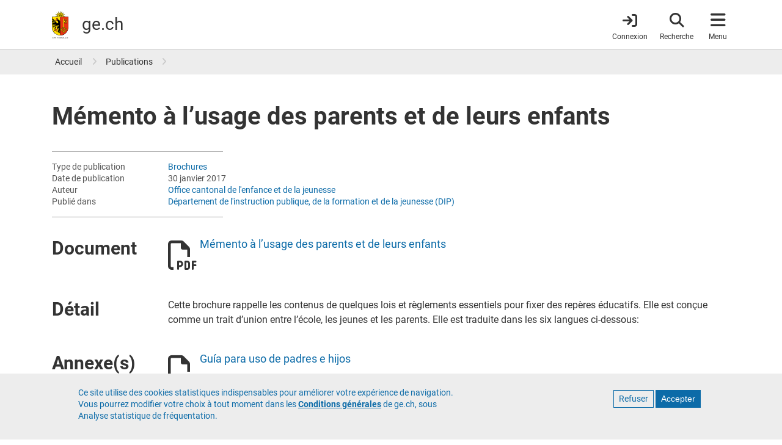

--- FILE ---
content_type: text/html; charset=UTF-8
request_url: https://www.ge.ch/document/memento-usage-parents-leurs-enfants
body_size: 17178
content:
<!DOCTYPE html>
<html lang="fr" dir="ltr" prefix="content: http://purl.org/rss/1.0/modules/content/  dc: http://purl.org/dc/terms/  foaf: http://xmlns.com/foaf/0.1/  og: http://ogp.me/ns#  rdfs: http://www.w3.org/2000/01/rdf-schema#  schema: http://schema.org/  sioc: http://rdfs.org/sioc/ns#  sioct: http://rdfs.org/sioc/types#  skos: http://www.w3.org/2004/02/skos/core#  xsd: http://www.w3.org/2001/XMLSchema# ">
  <head>
    <meta charset="utf-8" />
<noscript><style>form.antibot * :not(.antibot-message) { display: none !important; }</style>
</noscript><meta name="ge_origin" content="demain" value="demain" />
<meta name="ge_content_type" value="document" content="document" />
<meta name="ge_type_publication" value="Brochures" content="Brochures" />
<meta name="hour" content="16:00" value="16:00" />
<meta name="date" content="2017-01-30" value="2017-01-30" />
<meta name="description" content="Cette brochure rappelle les contenus de quelques lois et règlements essentiels pour fixer des repères éducatifs. Elle est conçue comme un trait d’union entre l’école, les jeunes et les parents. Elle est traduite dans les six langues ci-dessous:" />
<meta name="geo.placename" content="Genève" />
<meta name="geo.position" content="46.20096;6.146897" />
<meta name="geo.region" content="CH-GE" />
<meta name="icbm" content="46.20096, 6.146897" />
<link rel="canonical" href="https://www.ge.ch/document/memento-usage-parents-leurs-enfants" />
<meta name="rights" content="République et canton de Genève" />
<meta property="og:determiner" content="auto" />
<meta property="og:site_name" content="ge.ch" />
<meta property="og:type" content="article" />
<meta property="og:url" content="https://www.ge.ch/node/4208" />
<meta property="og:title" content="Mémento à l’usage des parents et de leurs enfants | ge.ch" />
<meta property="og:description" content="Cette brochure rappelle les contenus de quelques lois et règlements essentiels pour fixer des repères éducatifs. Elle est conçue comme un trait d’union entre l’école, les jeunes et les parents. Elle est traduite dans les six langues ci-dessous:" />
<meta property="og:image:url" content="https://www.ge.ch/themes/custom/gech/images/www-ge-ch-contenus.png" />
<meta property="og:image:secure_url" content="https://www.ge.ch/themes/custom/gech/images/www-ge-ch-contenus.png" />
<meta property="og:image:type" content="image/png" />
<meta property="og:image:width" content="1200" />
<meta property="og:image:height" content="1200" />
<meta property="og:image:alt" content="www.ge.ch" />
<meta property="og:updated_time" content="2019-02-01T11:50:30+0100" />
<meta property="fb:app_id" content="966242223397117" />
<meta name="twitter:card" content="summary_large_image" />
<meta name="twitter:description" content="Cette brochure rappelle les contenus de quelques lois et règlements essentiels pour fixer des repères éducatifs. Elle est conçue comme un trait d’union entre l’école, les jeunes et les parents. Elle est traduite dans les six langues ci-dessous:" />
<meta name="twitter:site" content="@GE_infos" />
<meta name="twitter:site:id" content="1339347330" />
<meta name="twitter:creator" content="@GE_infos" />
<meta name="twitter:creator:id" content="1339347330" />
<meta name="MobileOptimized" content="width" />
<meta name="HandheldFriendly" content="true" />
<meta name="viewport" content="width=device-width, initial-scale=1.0" />
<style>div#sliding-popup, div#sliding-popup .eu-cookie-withdraw-banner, .eu-cookie-withdraw-tab {background: #EDEDED} div#sliding-popup.eu-cookie-withdraw-wrapper { background: transparent; } #sliding-popup h1, #sliding-popup h2, #sliding-popup h3, #sliding-popup p, #sliding-popup label, #sliding-popup div, .eu-cookie-compliance-more-button, .eu-cookie-compliance-secondary-button, .eu-cookie-withdraw-tab { color: #337ab7;} .eu-cookie-withdraw-tab { border-color: #337ab7;}</style>
<script type="application/ld+json">{
    "@context": "https://schema.org",
    "@graph": [
        {
            "@type": "Article",
            "headline": "Mémento à l’usage des parents et de leurs enfants",
            "name": "Mémento à l’usage des parents et de leurs enfants",
            "description": "Cette brochure rappelle les contenus de quelques lois et règlements essentiels pour fixer des repères éducatifs. Elle est conçue comme un trait d’union entre l’école, les jeunes et les parents. Elle est traduite dans les six langues ci-dessous:",
            "datePublished": "2017-01-30T17:01:00+0100",
            "dateModified": "2019-02-01T11:50:30+0100",
            "isAccessibleForFree": "True",
            "author": {
                "@type": "Organization",
                "name": "Office cantonal de l\u0027enfance et de la jeunesse",
                "url": "https://www.ge.ch/organisation/office-cantonal-enfance-jeunesse"
            },
            "publisher": {
                "@type": "Organization",
                "name": "Etat de Genève",
                "url": "https://www.ge.ch",
                "logo": {
                    "@type": "ImageObject",
                    "url": "https://www.ge.ch/themes/custom/gech/images/www-ge-ch.jpg",
                    "width": "1200",
                    "height": "1200"
                }
            },
            "mainEntityOfPage": "https://www.ge.ch/node/4208"
        }
    ]
}</script>
<link rel="icon" href="/themes/custom/gech/favicon.ico" type="image/vnd.microsoft.icon" />
<link rel="alternate" hreflang="fr" href="https://www.ge.ch/document/memento-usage-parents-leurs-enfants" />

    <title>Mémento à l’usage des parents et de leurs enfants | ge.ch</title>
    <link rel="stylesheet" media="all" href="/media/css/css_DONrpZ7VleIuzDUdQ_phjfOepWAfK01GagRJjm77sKM.css?delta=0&amp;language=fr&amp;theme=gech&amp;include=eJyFikEOxCAMxD5E4U0BZrNIgSASVPX3q1UvvfVmWy66kOrakyTSdi3ap8ARPjqcTph2pAfHE_mvFvOiUe39W-AttN5HU2k1MMo3sWgmOcwvaYPv1joxjqlzz2CXOXrKZPgBCRhMAA" />
<link rel="stylesheet" media="all" href="/media/css/css_r-ZutGJ2p5ApioUVf86wrPviLfCh8rUzOQ9RxLcN51g.css?delta=1&amp;language=fr&amp;theme=gech&amp;include=eJyFikEOxCAMxD5E4U0BZrNIgSASVPX3q1UvvfVmWy66kOrakyTSdi3ap8ARPjqcTph2pAfHE_mvFvOiUe39W-AttN5HU2k1MMo3sWgmOcwvaYPv1joxjqlzz2CXOXrKZPgBCRhMAA" />
<link rel="stylesheet" media="print" href="/media/css/css_u_n2Ge8ZmQQA7s-e1Nn9rbDlSrtSCO8vQqIqOKj245U.css?delta=2&amp;language=fr&amp;theme=gech&amp;include=eJyFikEOxCAMxD5E4U0BZrNIgSASVPX3q1UvvfVmWy66kOrakyTSdi3ap8ARPjqcTph2pAfHE_mvFvOiUe39W-AttN5HU2k1MMo3sWgmOcwvaYPv1joxjqlzz2CXOXrKZPgBCRhMAA" />
<link rel="stylesheet" media="all" href="/themes/custom/gech/css/styles.min.css?t8wyow" />

    <script src="/media/js/js_FuUPNV5MdSYDGd51uqDbeaNhjIp_AUTs5U0nqeyFopc.js?scope=header&amp;delta=0&amp;language=fr&amp;theme=gech&amp;include=eJxtzlEKAyEMBNALrfVIEpNgw6oJUVna07fsUgqlfzOP-RhU50i-DOoN1lTUZpUnb7wSqu7C6SSBjhz_4VYY75HA96b000JWelxUqmaoYaCLzXGZNCgcTG3ZCSm7HoM9HeBdeomfTu9HOK9Nk07ZmZ8cvzEATtH-AnOeUF0"></script>

    <meta name="color-scheme" content="dark light">
    <!-- Critical CSS : -->
    <style>
    @media (prefers-color-scheme: light) {
        a {
            color: #0C6BA8;
        }
        a.whoami {
            color: #333;
        }
        header#header {
            border-color: #c9c9c9;
        }
        .breadcrumb a,
        .book-smummary .list-group-item a {
            color: #333;
        }
        .book-smummary .list-group .list-group-item>.inner {
            border-color: #b2b2b2;
        }
        .region-breadcrumb,
        .bg-gray-100 {
            background-color: #ededed;
        }
    }
    @media (prefers-color-scheme: dark) {
        a {
            color: #6da6cb;
        }
        a.whoami {
          color: #e1e1e1;
        }
        body {
            background-color: #1e1e1e;
        }
        header#header {
            background-color: #303030;
            border-color: #444;
        }
        .book-smummary .list-group .list-group-item>.inner {
            border-color: #6b6b6b;
        }
        .region-breadcrumb .breadcrumb a {
            color: #eee;
            opacity: .84;
        }
        .book-smummary .list-group-item a {
            color: #eee;
        }
        .region-breadcrumb {
            background-color: #444;
        }
        .bg-gray-100 {
            background-color: #303030;
        }
    }
</style>
  </head>
  <body class="layout-no-sidebars main-layout path-node node--type-document">
    <a href="#main-content" class="visually-hidden focusable skip-link">
      Aller au contenu principal
    </a>
    
      <div class="dialog-off-canvas-main-canvas" data-off-canvas-main-canvas>
    <div id="page-wrapper">

    <div id="page">
        <div class="print-only print-logo">
    <img src="/themes/custom/gech/default_logo.svg" width="100px" height="75px" alt="République et canton de Genève" title="République et canton de Genève" desc="Ecusson du canton de Genève">
</div>

                <header id="header" class="header fixed-top" role="banner" aria-label="Entête du site">
      <nav class="navbar">
      <div class="container">
        <a id="brand-logo" href="/" title="République et canton de Genève" rel="home">
  <img src="/themes/custom/gech/logo.svg" alt="République et canton de Genève" typeof="foaf:Image" loading="lazy" />

</a>
<div id="brand-title">
      <span id="ge-name">
      République et <span class="edg-cke-nbsp">canton de</span> Genève
  </span>
    <div id="ge-filigrane">
    <a href="/" rel="home">ge.ch</a>
  </div>
</div>



        
                <div id="header-navigation">
  <a href="https://www.ge.ch/connexion"
     class="item whoami whoami-signed-out"
     aria-label="Connexion">
    <span class="fas fa-arrow-right-to-bracket"></span>
    <span class="item-label">Connexion</span>
  </a>
  <button class="item navbar-toggler item-search"
          type="button"
          aria-label="Accéder à la recherche"
          data-label="Fermer la recherche">
    <span class="fas fa-search"></span>
    <span class="item-label">Recherche</span>
    <span class="arrow"></span>
  </button>
  <button class="item navbar-toggler item-menu" type="button"
          data-toggle="collapse"
          aria-label="Accéder au menu"
          data-label="Fermer le menu">
    <span class="fas fa-bars"></span>
    <span class="item-label">Menu</span>
    <span class="arrow"></span>
  </button>

    <div class="navbar-collapse container collapse" id="navbarHeader">
    <div id="search-wrapper">
      <div class="container">
        <div class="row">
          <div class="col-lg-6 mx-auto">
            <form class="gech-mindbreeze-global-search form-inline" name="gs" data-drupal-selector="search-block-form" action="https://www.ge.ch/recherche" method="GET" id="search-block-form" accept-charset="UTF-8">
    

  <fieldset  class="js-form-item js-form-type-textfield form-type-textfield js-form-item-query form-item-query form-group">

  <label for="edit-query">Rechercher</label>
      <input class="q auto-submit form-search form-autocomplete form-text form-control" placeholder="Rechercher" size="" data-drupal-selector="edit-query" data-autocomplete-path="/callback/search/autocomplete" type="text" id="edit-query" name="query" value="" maxlength="128" />

    
  </fieldset>
<div><input id="edit-submit" class="image-button form-control image-button js-form-submit form-submit form-control" aria-label="Lancer la recherche" data-drupal-selector="edit-submit" type="image" name="op" src="/themes/custom/gech/images/search-white.svg" />
</div><input autocomplete="off" data-drupal-selector="form-n1lp48z3xrbsf6zrzc6ubh-gc-ghtpuijfadxjotbce" type="hidden" name="form_build_id" value="form-n1LP48z3xRbsf6ZRZc6UBh-GC_ghtPuiJFadxJOTbcE" class="form-control" />
<input data-drupal-selector="edit-gech-mindbreeze-global-search" type="hidden" name="form_id" value="gech_mindbreeze_global_search" class="form-control" />

</form>

          </div>
          <a href="#main-content"
             class="navbar-toggler visually-hidden focusable skip-link order-4">
            Quitter le menu
          </a>
        </div>
      </div>
    </div>
    <div id="menu-wrapper">
    <div class="container">
        <div class="row">
                        <div class="menu-col col-12 col-md-6 col-lg-3">
                <div class="menu-title">
  A la une
</div>
<ul class="list-group">
            <li class="list-group-item">
        <a href="/publication?type=460">Actualités</a>
      </li>
          <li class="list-group-item">
        <a href="/publication?All=&amp;organisation=497">Décisions du Conseil d&#039;État</a>
      </li>
          <li class="list-group-item">
        <a href="/dossier">Dossiers</a>
      </li>
          <li class="list-group-item">
        <a href="/evenement">Evénements</a>
      </li>
          <li class="list-group-item">
        <a href="/teaser">Teasers</a>
      </li>
          <li class="list-group-item">
        <a href="/blog">Blogs</a>
      </li>
          <li class="list-group-item">
        <a href="/publication?type=498">Newsletters</a>
      </li>
      </ul>


            </div>
                        <div class="menu-col col-12 col-md-12 col-lg-6 order-lg-2 order-md-3">
              <div class="menu-title">
  <a href="/demarches" class="title-menu-demarches-clickable"> Démarches </a>
</div>
<div class="row">
      <div class="double-list col-md-6 col-12">
      <ul class="list-group">
                  <li class="list-group-item">
            <a href="/demarches/aides-financieres-argent-impots">Aides financières, argent et impôts</a>
          </li>
                  <li class="list-group-item">
            <a href="/demarches/arriver-installer-partir">Arriver, s&#039;installer, partir</a>
          </li>
                  <li class="list-group-item">
            <a href="/demarches/construire-se-loger">Construire et se loger</a>
          </li>
                  <li class="list-group-item">
            <a href="/demarches/ecoles-formations">Ecoles et formations</a>
          </li>
                  <li class="list-group-item">
            <a href="/demarches/emploi-travail-chomage">Emploi, travail, chômage</a>
          </li>
                  <li class="list-group-item">
            <a href="/demarches/entreprises">Entreprises</a>
          </li>
              </ul>
    </div>
      <div class="double-list col-md-6 col-12">
      <ul class="list-group">
                  <li class="list-group-item">
            <a href="/demarches/etat-civil-droits-civiques">Etat civil et droits civiques</a>
          </li>
                  <li class="list-group-item">
            <a href="/demarches/permis-conduire-vehicules">Permis de conduire et véhicules</a>
          </li>
                  <li class="list-group-item">
            <a href="/demarches/police-securite-reglement-conflits">Police, sécurité et règlement des conflits</a>
          </li>
                  <li class="list-group-item">
            <a href="/demarches/sante-soins-handicaps">Santé, soins et handicaps</a>
          </li>
                  <li class="list-group-item">
            <a href="/demarches/territoire-environnement">Territoire et environnement</a>
          </li>
                  <li class="list-group-item">
            <a href="/demarches/vivre-dans-canton">Vivre dans le canton</a>
          </li>
              </ul>
    </div>
  </div>


            </div>
                        <div class="menu-col col-12 col-md-6 col-lg-3 order-lg-3 order-md-2">
              <div class="menu-title">
  Organisation et documents
</div>
<ul class="list-group">
            <li class="list-group-item">
        <a href="/organisation">Autorités</a>
      </li>
          <li class="list-group-item">
        <a href="https://ge.ch/annuaire">Annuaire</a>
      </li>
          <li class="list-group-item">
        <a href="/publication">Publications</a>
      </li>
          <li class="list-group-item">
        <a href="/document/statistiques-cantonales">Statistiques</a>
      </li>
          <li class="list-group-item">
        <a href="https://silgeneve.ch/legis/index.aspx">Législation</a>
      </li>
          <li class="list-group-item">
        <a href="https://fao.ge.ch">Feuille d&#039;avis officielle</a>
      </li>
          <li class="list-group-item">
        <a href="/offres-emploi-etat-geneve/liste-offres">Offres d&#039;emploi</a>
      </li>
      </ul>




            </div>

        </div>
        <a href="#main-content" class="navbar-toggler visually-hidden focusable skip-link order-4">
            Quitter le menu
        </a>
    </div>
</div>





  </div>
</div>
      </div>
    </nav>
  </header>


                
                                                <section class="region region-breadcrumb">
        <div class="container">
            <div class="row">
                <div class="col">
                    <div id="block-gech-breadcrumbs">
  
    
        <nav role="navigation" aria-label="breadcrumb">
    <ol class="breadcrumb p-0">
                  <li class="breadcrumb-item">
          <a href="/" title="Accueil">Accueil</a>
        </li>
                        <li class="breadcrumb-item">
          <a href="/publication" title="Publications">Publications</a>
        </li>
              </ol>
  </nav>

  </div>

                </div>
            </div>
        </div>
    </section>

                    

                <div class="overlay"></div>
            <main class="document-node content-full-width">

                                <div class="region region-title">
        <div class="container">
            <div class="row">
                <div class="col">
                    <div id="block-gech-page-title">
  
    
      
    <h1 class="title">
<span class="title">Mémento à l’usage des parents et de leurs enfants</span>
</h1>


  </div>

                </div>
            </div>
        </div>
    </div>


        
        <div class="container">
            <div class="row">
                <div class="col-12">
                      <section class="region region-content">
    <div data-drupal-messages-fallback class="hidden"></div>
<div id="block-gech-content">
  
    
      <article about="/document/memento-usage-parents-leurs-enfants" class="node node--type-document node--view-mode-full">

    
    <div>
            <div class="d-none d-sm-block d-print-block">
            <div class="meta-information">
                
                    <div class="row">
                <div class="meta-label">Type de publication</div>
                <div class="meta-value">
                    <a href="/publication?type=88">Brochures</a>
                </div>
            </div>
        
                    <div class="row">
                <div class="meta-label">Date de publication</div>
                <div class="meta-value">30 janvier 2017</div>
            </div>
        
        
                    <div class="row">
                <div class="meta-label">Auteur</div>
                <div class="meta-value">
                    
                                                                              <a href="/organisation/office-cantonal-enfance-jeunesse">Office cantonal de l&#039;enfance et de la jeunesse</a>                                                  
                                    </div>
            </div>
        
                    <div class="row">
                <div class="meta-label">Publié dans</div>
                <div class="meta-value">
                                                                        <a
                            href="/organisation/departement-instruction-publique-formation-jeunesse-dip">Département de l&#039;instruction publique, de la formation et de la jeunesse (DIP)</a>                                                            </div>
            </div>
            </div>

    </div>

        
      

<div class="field_document mb-4 field field--name-field-document field--type-file field--label-above row">
        <div class="document-label col-print-12">
        <h2 class="h3">Document</h2>
    </div>
        <div class="document-value col-print-12">
                        <div class="row document-item">
        
    <div class="icon-col">
        <span class="far fa-file-pdf fa-3x"></span>
    </div>
    <div class="file-col">
        <span>
            <a href="/document/4208/telecharger" class="piwik_download" type="application/pdf; length=636770" title="memento-usage-parents.pdf" target="_blank" rel="noopener noreferer">Mémento à l’usage des parents et de leurs enfants</a>
        </span>
    </div>

    </div>
            </div>
</div>


  
  

<div class="body mb-4 field field--name-body field--type-text-with-summary field--label-above row">
        <div class="document-label col-print-12">
                <h2 class="h3">Détail</h2>
            </div>
        <div class="document-value col-print-12">
                                <div>
                <p>Cette brochure rappelle les contenus de quelques lois et règlements essentiels pour fixer des repères éducatifs. Elle est conçue comme un trait d’union entre l’école, les jeunes et les parents. Elle est traduite dans les six langues ci-dessous:</p>
            </div>
                        </div>
</div>



  

<div class="field_annexes mb-4 field field--name-field-annexes field--type-file field--label-above row">
        <div class="document-label col-print-12">
                <h2 class="h3">Annexe(s)</h2>
            </div>
        <div class="document-value col-print-12">
                        <div class="row document-item">
        
    <div class="icon-col">
        <span class="far fa-file-pdf fa-3x"></span>
    </div>
    <div class="file-col">
        <span>
            <a href="/document/4208/annexe/file/25300" class="piwik_download" type="application/pdf; length=843407" title="memento-es.pdf" target="_blank" rel="noopener noreferer">Guía para uso de padres e hijos</a>
        </span>
    </div>

    </div>
                        <div class="row document-item">
        
    <div class="icon-col">
        <span class="far fa-file-pdf fa-3x"></span>
    </div>
    <div class="file-col">
        <span>
            <a href="/document/4208/annexe/file/25301" class="piwik_download" type="application/pdf; length=842080" title="memento-pt.pdf" target="_blank" rel="noopener noreferer">Lembrete para uso de pais e filhos</a>
        </span>
    </div>

    </div>
                        <div class="row document-item">
        
    <div class="icon-col">
        <span class="far fa-file-pdf fa-3x"></span>
    </div>
    <div class="file-col">
        <span>
            <a href="/document/4208/annexe/file/25303" class="piwik_download" type="application/pdf; length=843980" title="memento-sq.pdf" target="_blank" rel="noopener noreferer">Memento për prindërit dhe fëmijët e tyre</a>
        </span>
    </div>

    </div>
                        <div class="row document-item">
        
    <div class="icon-col">
        <span class="far fa-file-pdf fa-3x"></span>
    </div>
    <div class="file-col">
        <span>
            <a href="/document/4208/annexe/file/25304" class="piwik_download" type="application/pdf; length=841569" title="memento-en.pdf" target="_blank" rel="noopener noreferer">Memento for the use of parents and their children</a>
        </span>
    </div>

    </div>
                        <div class="row document-item">
        
    <div class="icon-col">
        <span class="far fa-file-pdf fa-3x"></span>
    </div>
    <div class="file-col">
        <span>
            <a href="/document/4208/annexe/file/25302" class="piwik_download" type="application/pdf; length=841399" title="memento-it.pdf" target="_blank" rel="noopener noreferer">Promemoria per i genitori e i loro figli</a>
        </span>
    </div>

    </div>
                        <div class="row document-item">
        
    <div class="icon-col">
        <span class="far fa-file-pdf fa-3x"></span>
    </div>
    <div class="file-col">
        <span>
            <a href="/document/4208/annexe/file/25299" class="piwik_download" type="application/pdf; length=842663" title="memento-de.pdf" target="_blank" rel="noopener noreferer">Leitfaden für Eltern und ihre Kinder</a>
        </span>
    </div>

    </div>
            </div>
</div>



      <div class="label-hidden">
    
      </div>
  
  


          <div class="d-sm-none d-block d-print-none">
          <div class="meta-information">
                
                    <div class="row">
                <div class="meta-label">Type de publication</div>
                <div class="meta-value">
                    <a href="/publication?type=88">Brochures</a>
                </div>
            </div>
        
                    <div class="row">
                <div class="meta-label">Date de publication</div>
                <div class="meta-value">30 janvier 2017</div>
            </div>
        
        
                    <div class="row">
                <div class="meta-label">Auteur</div>
                <div class="meta-value">
                    
                                                                              <a href="/organisation/office-cantonal-enfance-jeunesse">Office cantonal de l&#039;enfance et de la jeunesse</a>                                                  
                                    </div>
            </div>
        
                    <div class="row">
                <div class="meta-label">Publié dans</div>
                <div class="meta-value">
                                                                        <a
                            href="/organisation/departement-instruction-publique-formation-jeunesse-dip">Département de l&#039;instruction publique, de la formation et de la jeunesse (DIP)</a>                                                            </div>
            </div>
            </div>

  </div>
    </div>

</article>



  </div>

  </section>

                </div>
            </div>
        </div>
    </main>

                            <footer class="footer">
    
                <div class="container">
          <div class="footer-link">
              <section class="region region-footer-bottom">
    <nav role="navigation" aria-labelledby="block-menupieddepagefonce-menu" id="block-menupieddepagefonce">
            
  <h2 class="visually-hidden" id="block-menupieddepagefonce-menu">Menu pied de page foncé</h2>
  

        
              <ul>
              <li>
        <a href="/c/footer-ge-aide" data-drupal-link-system-path="gech_kurt/819">Contact</a>
              </li>
          <li>
        <a href="/c/footer-ge-accessibilite" data-drupal-link-system-path="gech_kurt/821">Accessibilité</a>
              </li>
          <li>
        <a href="/c/footer-ge-confidentialite" data-drupal-link-system-path="gech_kurt/822">Politique de confidentialité</a>
              </li>
          <li>
        <a href="/c/footer-ge-cgu" data-drupal-link-system-path="gech_kurt/820">Conditions générales</a>
              </li>
        </ul>
  


  </nav>

  </section>

          </div>
          <div class="footer-logo">
            <?xml version="1.0" encoding="UTF-8" standalone="no"?>

<svg id="Calque_1" data-name="Calque 1" xmlns="http://www.w3.org/2000/svg" viewBox="0 0 213.59 165.29">
  <defs>
    <style>.cls-1,.cls-6{fill:#fd0;}.cls-2{fill:#e63312;}.cls-3,.cls-4{fill:none;}.cls-3,.cls-6{stroke:#000;}.cls-3{stroke-width:5.63px;}.cls-4{stroke:#e30613;stroke-width:0.25px;}.cls-6{stroke-width:0.22px;}
    </style>
  </defs>

  <title>République et canton de Genève</title>

  <desc>Ecusson du canton de Genève</desc>

  <g>
    <path 
      d="M66.08,27.65a4.6,4.6,0,0,1,.9-0.8,4,4,0,0,1,1.66-.56,5.3,5.3,0,0,0,2.09-.72A4.76,4.76,0,0,0,72.09,24a4.53,4.53,0,0,1,1.85-1.9,5.82,5.82,0,0,1,3.7-.47L78,21.72l-0.15-.37a4.07,4.07,0,0,0-4.08-2.23,6.42,6.42,0,0,0-2.59,1.12,6.56,6.56,0,0,1-2.07,1,4.81,4.81,0,0,1-1.81-.14,8.94,8.94,0,0,0-3.14-.19L71.63,9.07,59,17.05A4.29,4.29,0,0,1,59,15.84a4,4,0,0,1,.78-1.57,5.32,5.32,0,0,0,1-2,4.7,4.7,0,0,0-.16-2.07,4.51,4.51,0,0,1,0-2.65,5.86,5.86,0,0,1,2.28-3l0.34-.2-0.37-.15a4.07,4.07,0,0,0-4.46,1.31,6.42,6.42,0,0,0-1,2.63,6.44,6.44,0,0,1-.78,2.15,4.85,4.85,0,0,1-1.38,1.18,8.85,8.85,0,0,0-2.36,2.09L49.74,0,46.42,14.6a4.38,4.38,0,0,1-.82-0.91A4,4,0,0,1,45,12a5.3,5.3,0,0,0-.72-2.09,4.73,4.73,0,0,0-1.57-1.35,4.53,4.53,0,0,1-1.9-1.85A5.84,5.84,0,0,1,40.38,3l0.1-.39-0.37.15a4.07,4.07,0,0,0-2.23,4.08A6.4,6.4,0,0,0,39,9.48a6.5,6.5,0,0,1,1,2.07,4.78,4.78,0,0,1-.14,1.81,8.94,8.94,0,0,0-.19,3.15L27.84,9.06l8,12.66a4.49,4.49,0,0,1-1.22-.07A4,4,0,0,1,33,20.88a5.39,5.39,0,0,0-2-1,4.69,4.69,0,0,0-2.07.16,4.52,4.52,0,0,1-2.65,0,5.84,5.84,0,0,1-3-2.29l-0.2-.34L23,17.84a4.07,4.07,0,0,0,1.31,4.47,6.38,6.38,0,0,0,2.62,1,6.45,6.45,0,0,1,2.15.78,4.76,4.76,0,0,1,1.18,1.38,9,9,0,0,0,2.11,2.38L18.77,31l15.52,3.54a3,3,0,0,0,0,.29H65.09s0-.21.06-0.3L80.7,31Z"/>
    <path 
      d="M0,34.8V97.21a49.66,49.66,0,0,0,84.78,35.12A49.34,49.34,0,0,0,99.33,97.21V34.8H0Z"/>
    <path 
      class="cls-1"
      d="M1.28,97.21V36.08H49.51V145.6A48.38,48.38,0,0,1,1.28,97.21Z"/>
    <path 
      class="cls-2"
      d="M98.05,97.21A48.38,48.38,0,0,1,49.91,145.6V36.08H98.05V97.21Z"/>
    <polyline 
      class="cls-3"
      points="82.87 112.72 82.87 112.72 82.87 112.72 82.87 112.72 82.87 112.72 82.87 112.72 82.87 112.72"/>
    <path 
      d="M73.57,96.68V47.46a3.2,3.2,0,0,0-6.39,0V96.67H68V47.46a2.4,2.4,0,1,1,4.79,0V96.68h0.8Z"/>
    <path 
      d="M29.41,57.28a3.57,3.57,0,0,0-2.12-.66,4.12,4.12,0,0,0-1.65.41,5.61,5.61,0,0,1-2.29.53,4.21,4.21,0,0,1-3-1.25L20.11,56,20,56.4a2.42,2.42,0,0,0,.41,2.14,3.75,3.75,0,0,0,2.76,1.18,6.05,6.05,0,0,0,3.1-1l0.39-.22c1.39-.76,2-0.56,2.25-0.46l0,0,0.15,0.05,0.08-.13,0.24-.38,0.09-.15Z"/>
    <path 
      d="M31.45,43.22a1.12,1.12,0,1,0-1.12-1.12,1.1,1.1,0,0,0,.33.79A1.11,1.11,0,0,0,31.45,43.22Z"/>
    <line 
      class="cls-4" 
      x1="43.25" 
      y1="117.41" 
      x2="38.27" 
      y2="122.34"/>
    <path 
      d="M88.24,109.22a3.67,3.67,0,0,0-2.43-1.07v-1.6a2,2,0,0,0-2-2H83.33a2,2,0,0,0-2,2v1.1a11,11,0,0,1-6.49-6.49h0.82a2,2,0,0,0,2-2V98.68a2,2,0,0,0-2-2H65.08a2,2,0,0,0-2,2v0.48a2,2,0,0,0,2,2h1.1a11.06,11.06,0,0,1-6.43,6.47v-1.07a2,2,0,0,0-2-2H57.27a2,2,0,0,0-2,2v1.6a3.7,3.7,0,0,0,0,7.39v1.6a2,2,0,0,0,2,2h0.48a2,2,0,0,0,2-2v-0.81a11.07,11.07,0,0,1,6.46,6.48H65.39a2,2,0,0,0-2,2v0.48a2,2,0,0,0,2,2H67a3.7,3.7,0,0,0,7.39,0H76a2,2,0,0,0,2-2V124.8a2,2,0,0,0-2-2h-1.1a11.08,11.08,0,0,1,6.46-6.48v0.81a2,2,0,0,0,2,2h0.48a2,2,0,0,0,2-2v-1.6A3.7,3.7,0,0,0,88.24,109.22Z"/>
    <path 
      class="cls-1" 
      d="M70.68,130a2.91,2.91,0,0,1-2.9-2.72h5.79A2.91,2.91,0,0,1,70.68,130Z"/>
    <path 
      class="cls-1" 
      d="M55.27,114.74a2.9,2.9,0,0,1,0-5.79v5.79Z"/>
    <path 
      class="cls-1" 
      d="M59.74,108.47A11.81,11.81,0,0,0,67,101.15h2.82A14.57,14.57,0,0,1,59.74,111.3v-2.83Z"/>
    <path 
      class="cls-2" 
      d="M70.52,101.77A15.35,15.35,0,0,0,80.75,112a15.38,15.38,0,0,0-10.21,10.23A15.37,15.37,0,0,0,60.3,112,15.35,15.35,0,0,0,70.52,101.77Z"/>
    <path 
      class="cls-1" 
      d="M59.74,115.48v-2.83a14.51,14.51,0,0,1,10.13,10.16H67A11.86,11.86,0,0,0,59.74,115.48Z"/>
    <path 
      class="cls-1" 
      d="M81.34,115.48a11.87,11.87,0,0,0-7.3,7.32H71.2a14.51,14.51,0,0,1,10.13-10.16v2.84h0Z"/>
    <path 
      class="cls-1" 
      d="M81.34,111.32a14.53,14.53,0,0,1-10.17-10.17H74a11.82,11.82,0,0,0,7.34,7.34v2.83Z"/>
    <path 
      class="cls-5" 
      d="M8.35,161.68a3.54,3.54,0,1,1,3.54,3.54A3.54,3.54,0,0,1,8.35,161.68Zm3.54,2.85A2.85,2.85,0,1,0,9,161.68,2.85,2.85,0,0,0,11.89,164.53Z"/>
    <path 
      class="cls-5" 
      d="M29.41,158.46v0.77a0.8,0.8,0,0,1,.19-0.11h1.68v5.81a0.54,0.54,0,0,1-.11.2h0.88a0.6,0.6,0,0,1-.11-0.2v-5.81h1.72a0.83,0.83,0,0,1,.19.11v-0.77H29.41Z"/>
    <path 
      class="cls-5" 
      d="M19.88,158.46v0.77a0.8,0.8,0,0,1,.19-0.11h1.68v5.81a0.54,0.54,0,0,1-.11.2h0.88a0.6,0.6,0,0,1-.11-0.2v-5.81h1.72a0.82,0.82,0,0,1,.19.11v-0.77H19.88Z"/>
    <path 
      class="cls-5" 
      d="M36.13,159.18H39a0.57,0.57,0,0,1,.21.12v-0.77h-4a0.46,0.46,0,0,1,.11.19v6.21a0.63,0.63,0,0,1-.11.21h4v-0.78a0.59,0.59,0,0,1-.21.12h-2.9A0.53,0.53,0,0,1,36,164.4v-2.25h2.19a0.59,0.59,0,0,1,.21.12v-0.88a0.71,0.71,0,0,1-.21.11H36v-2.32h0.15Z"/>
    <path 
      class="cls-5" 
      d="M48.16,159.18h2.89a0.58,0.58,0,0,1,.21.12v-0.77h-4a0.46,0.46,0,0,1,.11.19v6.21a0.62,0.62,0,0,1-.12.21h4v-0.78a0.58,0.58,0,0,1-.21.12H48.15A0.51,0.51,0,0,1,48,164.4v-2.25H50.2a0.59,0.59,0,0,1,.21.12v-0.88a0.71,0.71,0,0,1-.21.11H48v-2.32h0.15Z"/>
    <path 
      class="cls-5" 
      d="M45.57,158.52H44.8a0.59,0.59,0,0,1,.11.21v4.7l-4-5.09v6.59a0.6,0.6,0,0,1-.11.21h0.88a0.6,0.6,0,0,1-.11-0.21V160.2l4,5.09v-6.56a0.59,0.59,0,0,1,.12-0.21H45.57Z"/>
    <path 
      class="cls-5" 
      d="M5.4,158.37a4.86,4.86,0,0,0-1.23.16,0.88,0.88,0,0,1-.26,0,0.86,0.86,0,0,1-.18,0l-0.21-.09v6.49a0.59,0.59,0,0,1-.11.21H4.3a0.6,0.6,0,0,1-.11-0.21v-2.45a2.36,2.36,0,0,0,1.21.31A2.21,2.21,0,1,0,5.4,158.37Zm0,3.76a1.69,1.69,0,0,1-1.21-.46v-2.42A3.07,3.07,0,0,1,5.4,159,1.54,1.54,0,1,1,5.4,162.13Z"/>
    <path 
      class="cls-5" 
      d="M19,159.4v-1a0.44,0.44,0,0,1-.22.09c-0.1,0-.61-0.12-0.92-0.12a1.51,1.51,0,0,0-1.56,1.49,1.75,1.75,0,0,0,1.2,1.6A2,2,0,0,1,19,163.13a1.43,1.43,0,0,1-1.51,1.45,1.56,1.56,0,0,1-1.23-.5v1.17a0.62,0.62,0,0,1,.27-0.09c0.13,0,.59.13,0.92,0.13a2.14,2.14,0,0,0,2.3-2.15,2.23,2.23,0,0,0-1.43-2.1c-0.85-.47-1.31-0.58-1.31-1.19a0.89,0.89,0,0,1,1-.85A1.08,1.08,0,0,1,19,159.4Z"/>
    <path 
      class="cls-5" 
      d="M56.53,161.44a1.15,1.15,0,0,0,.52-1,2,2,0,0,0-2.22-2.1,4.87,4.87,0,0,0-1.23.16,0.87,0.87,0,0,1-.25,0,0.86,0.86,0,0,1-.18,0L53,158.44v6.49a0.6,0.6,0,0,1-.11.21h2.7a2,2,0,0,0,2-2A1.68,1.68,0,0,0,56.53,161.44Zm-1.28,3.14H53.62v-5.34a3.08,3.08,0,0,1,1.21-.2,1.36,1.36,0,0,1,1.55,1.43,1,1,0,0,1-1,.82H54.58v0.61h1a1.06,1.06,0,0,1,1.21,1.25A1.52,1.52,0,0,1,55.25,164.58Z"/>
    <path 
      class="cls-5" 
      d="M63.55,164.76A3.23,3.23,0,0,0,62,162.14a1.57,1.57,0,0,0,1-1.55,2.06,2.06,0,0,0-2.21-2.21,4.88,4.88,0,0,0-1.23.16,0.86,0.86,0,0,1-.25,0,0.9,0.9,0,0,1-.18,0L59,158.44v6.49a0.6,0.6,0,0,1-.11.21h0.88a0.6,0.6,0,0,1-.11-0.21v-5.69a3.08,3.08,0,0,1,1.21-.2,1.44,1.44,0,0,1,1.54,1.54,1.3,1.3,0,0,1-1.54,1.16h-0.3v0.6c1.85,0,2.31,1.87,2.31,2.58v0.21h0.9A1.89,1.89,0,0,1,63.55,164.76Z"/>
    <path 
      class="cls-5" 
      d="M70.23,164.92l-2.85-6.61-2.85,6.61a1.13,1.13,0,0,1-.15.21h0.91a0.29,0.29,0,0,1-.07-0.21l0.66-1.53h3l0.64,1.53a0.29,0.29,0,0,1-.07.21h0.91A1.37,1.37,0,0,1,70.23,164.92Zm-4.09-2.12,1.24-2.87,1.24,2.87H66.14Z"/>
    <path 
      class="cls-5" 
      d="M73.78,159.4v-1a0.44,0.44,0,0,1-.22.09c-0.1,0-.61-0.12-0.92-0.12a1.51,1.51,0,0,0-1.56,1.49,1.75,1.75,0,0,0,1.2,1.6,2,2,0,0,1,1.54,1.68,1.43,1.43,0,0,1-1.51,1.45,1.57,1.57,0,0,1-1.23-.5v1.17a0.62,0.62,0,0,1,.27-0.09c0.13,0,.59.13,0.92,0.13a2.14,2.14,0,0,0,2.3-2.15,2.23,2.23,0,0,0-1.43-2.1c-0.85-.47-1.31-0.58-1.31-1.19a0.89,0.89,0,0,1,1-.85A1.08,1.08,0,0,1,73.78,159.4Z"/>
    <path 
      class="cls-5" 
      d="M96.35,164.92l-2-3.34,1.7-2.86a2.17,2.17,0,0,1,.18-0.21h-1a0.27,0.27,0,0,1,.07.21L94,161l-1.35-2.29a0.26,0.26,0,0,1,.07-0.21h-1a2.17,2.17,0,0,1,.18.21l1.7,2.86-2,3.34a1,1,0,0,1-.18.21h1a0.24,0.24,0,0,1-.07-0.21L94,162.16l1.63,2.76a0.24,0.24,0,0,1-.07.21h1A0.92,0.92,0,0,1,96.35,164.92Z"/>
    <path 
      class="cls-5" 
      d="M90.4,163a2.29,2.29,0,1,1-4.57,0h0v-4.27a0.59,0.59,0,0,0-.11-0.21H86.6a0.59,0.59,0,0,0-.11.21V163h0a1.63,1.63,0,1,0,3.26,0h0v-4.27a0.6,0.6,0,0,0-.11-0.21h0.88a0.59,0.59,0,0,0-.11.21V163h0Z"/>
    <path 
      class="cls-5" 
      d="M84.79,164.47H81.7v-5.74a0.59,0.59,0,0,1,.11-0.21H80.93a0.59,0.59,0,0,1,.11.21v6.19a0.59,0.59,0,0,1-.11.21H85v-0.77A0.59,0.59,0,0,1,84.79,164.47Z"/>
    <rect 
      class="cls-2" 
      x="28.44" 
      y="49.16" 
      width="6.02" 
      height="1.16"/>
    <polygon 
      points="82.77 50.38 82.77 52.38 80.53 52.38 80.53 50.38 75.24 50.38 75.24 57.9 72.77 57.91 72.77 67.15 75.24 67.17 75.24 74.67 80.53 74.67 80.53 72.67 82.77 72.67 82.77 74.67 88.1 74.67 88.1 69 85.78 69 85.78 67.08 88.1 67.08 88.1 57.98 85.78 57.98 85.78 56.06 88.1 56.06 88.1 50.38 82.77 50.38"/>
    <polygon 
      class="cls-1" 
      points="87.3 55.26 84.99 55.26 84.99 58.77 87.3 58.77 87.3 66.28 84.99 66.28 84.99 69.8 87.3 69.8 87.3 73.87 83.56 73.87 83.56 71.88 79.73 71.88 79.73 73.87 76.04 73.87 76.04 66.36 73.55 66.36 73.55 58.7 76.04 58.7 76.04 51.19 79.73 51.19 79.73 53.18 83.56 53.18 83.56 51.19 87.3 51.19 87.3 55.26"/>
    <polygon 
      points="83.56 60.77 83.56 55.34 79.73 55.34 79.73 60.77 77.58 60.77 77.58 64.29 79.73 64.29 79.73 69.72 83.56 69.72 83.56 64.29 85.64 64.29 85.64 60.77 83.56 60.77"/>
    <polygon 
      class="cls-2" 
      points="82.77 68.92 80.53 68.92 80.53 63.49 78.37 63.49 78.37 61.57 80.53 61.57 80.53 56.14 82.77 56.14 82.77 61.57 84.84 61.57 84.84 63.49 82.77 63.49 82.77 68.92"/>
    <path 
      class="cls-1" 
      d="M68,96.68V47.45a2.54,2.54,0,0,1,.73-1.69,2.4,2.4,0,0,1,4.09,1.69V96.68H68Z"/>
    <path 
      class="cls-1" 
      d="M83.33,118.33a1.2,1.2,0,0,1-1.2-1.2V106.55a1.19,1.19,0,0,1,.35-0.84,1.18,1.18,0,0,1,.85-0.35h0.48a1.2,1.2,0,0,1,1.2,1.2v10.59a1.2,1.2,0,0,1-1.2,1.2H83.33Z"/>
    <path 
      class="cls-1" 
      d="M85.81,114.74v-5.79A2.9,2.9,0,0,1,85.81,114.74Z"/>
    <path 
      class="cls-1" 
      d="M57.27,118.33a1.2,1.2,0,0,1-1.2-1.2V106.55a1.21,1.21,0,0,1,1.2-1.2h0.48a1.2,1.2,0,0,1,1.2,1.2v10.59a1.2,1.2,0,0,1-1.2,1.2H57.27Z"/>
    <path 
      class="cls-1" 
      d="M76.86,99.16a1.2,1.2,0,0,1-1.2,1.2H65.08a1.2,1.2,0,0,1-1.2-1.2V98.68a1.2,1.2,0,0,1,.35-0.85,1.18,1.18,0,0,1,.85-0.35H75.67a1.2,1.2,0,0,1,1.2,1.2v0.48h0Z"/>
    <path 
      class="cls-1" 
      d="M64.19,124.8a1.2,1.2,0,0,1,1.2-1.2H76a1.2,1.2,0,0,1,1.2,1.2v0.48a1.2,1.2,0,0,1-1.2,1.2H65.39a1.2,1.2,0,0,1-1.2-1.2V124.8Z"/>
    <path 
      class="cls-2" 
      d="M26.5,58.1l-0.4.23a5.63,5.63,0,0,1-2.9,1,3.38,3.38,0,0,1-2.45-1,1.92,1.92,0,0,1-.39-1.44,4.56,4.56,0,0,0,3,1.11,6,6,0,0,0,2.44-.56,3.76,3.76,0,0,1,1.5-.38A3.31,3.31,0,0,1,29,57.5L29,57.58A3,3,0,0,0,26.5,58.1Z"/>
    <path 
      class="cls-2" 
      d="M30.73,42.09a0.73,0.73,0,0,1,.21-0.51,0.73,0.73,0,0,1,1,0,0.72,0.72,0,1,1-1,1A0.72,0.72,0,0,1,30.73,42.09Z"/>
    <path 
      d="M36.85,46.25a3.06,3.06,0,0,0-3.06-3.06,3.1,3.1,0,0,0-1.85.62,0.72,0.72,0,0,1-.42.07H31.45a1.12,1.12,0,0,1-.5-0.07,3,3,0,0,0-1.84-.62,3.06,3.06,0,0,0-2.17,5.22,3,3,0,0,0,1.1.7v1.19h0.4V49.23a3,3,0,0,0,.67.08h4.69a3,3,0,0,0,.66-0.07v1.08h0.4v-1.2A3.07,3.07,0,0,0,36.85,46.25Z"/>
    <path 
      class="cls-2" 
      d="M33.79,48.91H29.11a2.66,2.66,0,0,1,0-5.33,2.62,2.62,0,0,1,1.6.53,1.37,1.37,0,0,0,.74.16h0.07a1,1,0,0,0,.66-0.15,2.7,2.7,0,0,1,1.61-.54A2.66,2.66,0,0,1,33.79,48.91Z"/>
    <path 
      d="M29.11,44.6a1.59,1.59,0,0,0-1.59,1.59,1.59,1.59,0,0,0,1.59,1.59h1.59V46.19A1.59,1.59,0,0,0,29.11,44.6Z"/>
    <path 
      d="M33.78,44.6a1.59,1.59,0,0,0-1.59,1.59v1.58h1.59A1.59,1.59,0,0,0,33.78,44.6Z"/>
    <path 
      class="cls-1" 
      d="M30.29,47.38H29.11a1.19,1.19,0,1,1,1.19-1.19v1.18h0Z"/>
    <path 
      class="cls-1" 
      d="M33.78,47.38H32.59V46.19A1.19,1.19,0,1,1,33.78,47.38Z"/>
    <path 
      class="cls-1" 
      d="M78.8,30.83l-13.26-.07a15.87,15.87,0,0,0-.3-2.9Z"/>
    <path 
      class="cls-1" 
      d="M62.88,22.18a15.74,15.74,0,0,0-1.83-2.26l9.32-9.41Z"/>
    <path 
      class="cls-1" 
      d="M70.19,10.31l-9.42,9.33a15.88,15.88,0,0,0-2.26-1.84Z"/>
    <path 
      class="cls-1" 
      d="M55.39,11.85a5.11,5.11,0,0,0,1.48-1.28,6.87,6.87,0,0,0,.84-2.29,6.15,6.15,0,0,1,1-2.47,3.81,3.81,0,0,1,3.63-1.31A6.08,6.08,0,0,0,60.2,7.44a4.84,4.84,0,0,0,0,2.86,4.36,4.36,0,0,1,.16,1.9A5.05,5.05,0,0,1,59.46,14a4.3,4.3,0,0,0-.85,1.74,3.37,3.37,0,0,0,0,1.49l-0.45.28a15.59,15.59,0,0,0-4.9-2l-0.32-1.41A8.4,8.4,0,0,1,55.39,11.85Z"/>
    <path 
      class="cls-1" 
      d="M52.82,15.44a16.15,16.15,0,0,0-2.89-.3L49.86,1.9Z"/>
    <path 
      class="cls-1" 
      d="M49.59,1.9L49.53,15.14a15.54,15.54,0,0,0-2.9.31Z"/>
    <path 
      class="cls-1" 
      d="M40.22,13.44a5.08,5.08,0,0,0,.14-2,6.8,6.8,0,0,0-1-2.21,6.16,6.16,0,0,1-1.06-2.42,3.82,3.82,0,0,1,1.64-3.5,6.12,6.12,0,0,0,.58,3.57,4.84,4.84,0,0,0,2,2A4.36,4.36,0,0,1,44,10.16a5,5,0,0,1,.65,1.94,4.28,4.28,0,0,0,.63,1.83,3.29,3.29,0,0,0,1,1.07l-0.12.52a15.73,15.73,0,0,0-4.9,2l-1.22-.77A8.3,8.3,0,0,1,40.22,13.44Z"/>
    <path 
      class="cls-1" 
      d="M40.94,17.8a15.74,15.74,0,0,0-2.26,1.83l-9.41-9.32Z"/>
    <path 
      class="cls-1" 
      d="M29.08,10.51l9.32,9.41a15.83,15.83,0,0,0-1.84,2.26Z"/>
    <path 
      class="cls-1" 
      d="M34.19,27.88a16,16,0,0,0-.3,2.89l-13.23.07Z"/>
    <path 
      class="cls-1" 
      d="M20.66,31.1l13.23,0.06a15.76,15.76,0,0,0,.3,2.9Z"/>
    <path 
      class="cls-1" 
      d="M34.28,27.45l-1.38.31a8.32,8.32,0,0,1-2.29-2.48,5.11,5.11,0,0,0-1.28-1.48A6.87,6.87,0,0,0,27,23a6.13,6.13,0,0,1-2.46-1,3.82,3.82,0,0,1-1.31-3.64,6.1,6.1,0,0,0,2.93,2.11,4.87,4.87,0,0,0,2.86,0,4.38,4.38,0,0,1,1.9-.16,5.17,5.17,0,0,1,1.84.91,4.29,4.29,0,0,0,1.74.85,3.29,3.29,0,0,0,1.49,0l0.29,0.47A15.83,15.83,0,0,0,34.28,27.45Z"/>
    <path 
      class="cls-1" 
      d="M34.77,34.79A15.43,15.43,0,0,1,49.72,15.54,15.43,15.43,0,0,1,65.14,31a15.51,15.51,0,0,1-.48,3.83H34.77Z"/>
    <path 
      class="cls-1" 
      d="M63.13,22.55l0.77-1.22a8.38,8.38,0,0,1,3.35.14,5.1,5.1,0,0,0,2,.15,6.87,6.87,0,0,0,2.21-1,6.19,6.19,0,0,1,2.43-1.06,3.81,3.81,0,0,1,3.5,1.64,6.1,6.1,0,0,0-3.57.58,4.84,4.84,0,0,0-2,2,4.33,4.33,0,0,1-1.24,1.45,5,5,0,0,1-1.94.65,4.27,4.27,0,0,0-1.83.63,3.44,3.44,0,0,0-1.07,1l-0.52-.12A15.71,15.71,0,0,0,63.13,22.55Z"/>
    <path 
      class="cls-1" 
      d="M65.24,34.06a15.81,15.81,0,0,0,.3-2.89l13.25-.06Z"/>
    <path 
      d="M50.5,22.49h6l-1-1.76L52,21.48c0.64-.72.51-2.66-2.33-2.67h0c-2.83,0-3,2-2.33,2.67l-3.43-.75-1,1.76h6c-1.52-.74-0.72-1.89.79-1.9S52,21.75,50.5,22.49Z"/>
    <polygon 
      points="42.22 24.39 42.88 23.65 42.22 23.65 41.3 23.65 40.38 23.65 39.72 23.65 40.38 24.39 40.38 31.83 39.72 32.56 40.38 32.56 41.3 32.56 42.22 32.56 42.88 32.56 42.22 31.83 42.22 24.39"/>
    <polygon 
      points="52.32 24.39 52.98 23.65 52.32 23.65 51.41 23.65 50.49 23.65 49.83 23.65 50.49 24.39 50.49 27.17 47.07 27.17 47.07 24.39 47.73 23.65 47.07 23.65 46.15 23.65 45.23 23.65 44.58 23.65 45.23 24.39 45.23 31.83 44.58 32.56 45.23 32.56 46.15 32.56 47.07 32.56 47.73 32.56 47.07 31.83 47.07 29.02 50.49 29.02 50.49 31.83 49.83 32.56 50.49 32.56 51.41 32.56 52.32 32.56 52.98 32.56 52.32 31.83 52.32 24.39"/>
    <polygon 
      points="57.33 30.7 58.8 28.12 57.34 25.56 60.22 25.56 59.15 23.68 54.08 23.68 56.62 28.12 54.08 32.56 59.89 32.56 60.95 30.7 57.33 30.7"/>
    <path 
      d="M34.43,105.83a1.61,1.61,0,0,0-2.27.09c-0.27.34-5,6-5.87,7a5.4,5.4,0,0,1-.66-0.6,22,22,0,0,0-3.75-3.46l-0.07,0a2.91,2.91,0,0,0-1.78-.74,2.63,2.63,0,0,0-2.58,3.55l0.05,0.14,0.15,0,0.35-.06,0.15,0V111.5a0.86,0.86,0,0,1,.28-0.62,0.83,0.83,0,0,1,1-.11,1.78,1.78,0,0,0,.47.81,1.64,1.64,0,0,0,1.62.41l1,0.95c-1.7-.1-5.15-0.07-5.36-0.07H16.91a3.23,3.23,0,0,0-1.86.2,2.74,2.74,0,0,0-1.35,1.49,2.62,2.62,0,0,0,.73,2.85l0.11,0.1,0.12-.09,0.28-.21,0.12-.09L15,117a0.87,0.87,0,0,1,0-.69,0.84,0.84,0,0,1,.9-0.54,1.68,1.68,0,0,0,.79.47,1.7,1.7,0,0,0,1.3-.17,1.68,1.68,0,0,0,.75-0.87,12.14,12.14,0,0,1,2.41.4l-3,1.27c-0.25.09-.35,0.11-0.48,0.16a2.85,2.85,0,0,0-1.65,1.11,2.63,2.63,0,0,0,1.56,4.1l0.14,0,0.06-.14,0.15-.32,0.06-.14-0.13-.08a0.86,0.86,0,0,1-.37-0.58,0.83,0.83,0,0,1,.32-0.79,1.63,1.63,0,0,0,.68.08A1.75,1.75,0,0,0,20,118.59h0a16.79,16.79,0,0,1,4.92-1.39c2-.17,3-0.16,3.58-0.16h0.16a0.61,0.61,0,0,1,.43.12,0.37,0.37,0,0,1,.08.27c0,0.27-.07.89-0.09,1.09a1.7,1.7,0,0,0-.37,1.87,0.93,0.93,0,0,1-.68.86,1,1,0,0,1-.75-0.11L27.12,121l-0.11.13-0.27.29-0.11.12,0.1,0.13a2.92,2.92,0,0,0,4.86-.32,3.26,3.26,0,0,0,.35-2.18c0-.24,0-0.55,0-0.66,0-2.73-1.26-3.8-2.4-4.22l5.23-6.57h0A1.44,1.44,0,0,0,34.43,105.83Z"/>
    <path 
      class="cls-2" 
      d="M29.72,122.38a2.51,2.51,0,0,1-2.56-.78l0-.05a1.36,1.36,0,0,0,.92.08,1.32,1.32,0,0,0,.87-0.77h0a1.76,1.76,0,0,0,2.24.26l0.1-.07-0.08.15A2.52,2.52,0,0,1,29.72,122.38Z"/>
    <path 
      class="cls-2" 
      d="M17.15,113.26h0a1.31,1.31,0,0,0-1.19,2,1.31,1.31,0,0,0,2.39-.31l0-.16h0.16a10.28,10.28,0,0,1,3.17.61l0.42,0.18-0.42.18-3.59,1.48a1.33,1.33,0,0,0-1.18,1.47,1.31,1.31,0,0,0,1.41,1.2,1.35,1.35,0,0,0,1.2-1.43v-0.13l0.12-.05,0.15-.06a17.1,17.1,0,0,1,5-1.42c2-.17,3.09-0.16,3.61-0.16h0.16a1,1,0,0,1,.72.23,0.76,0.76,0,0,1,.2.56c0,0.35-.1,1.17-0.1,1.2v0.08l-0.06,0a1.31,1.31,0,0,0-.11,1.83,1.39,1.39,0,0,0,1.72.21,1.7,1.7,0,0,0,.57-1.74c0-.09,0-0.16,0-0.31,0-2.13-.85-3.68-2.42-4.12l-0.29-.08,0.19-.24,5.41-6.79,0,0a1.06,1.06,0,0,0-.24-1.39,1.22,1.22,0,0,0-1.72,0c-0.29.37-5.76,6.86-6,7.14l-0.12.14-0.15-.1a5,5,0,0,1-.86-0.76,22.21,22.21,0,0,0-3.65-3.39,1.34,1.34,0,0,0-1.61.27,1.31,1.31,0,0,0,.06,1.83,1.29,1.29,0,0,0,1.34.28l0.11,0,0.08,0.07L23.22,113l0.56,0.44-0.71-.09c-1.25-.16-5.86-0.12-5.91-0.12h0Z"/>
    <path 
      d="M29.92,59.69l-0.08-.4a2.52,2.52,0,0,1-1.94,0A4,4,0,0,0,30,58.15,1.62,1.62,0,0,0,30.49,57,1.51,1.51,0,0,0,29,55.47a1.43,1.43,0,0,0-1,.37,2.73,2.73,0,0,0-2.22-1.72H23.49a0.86,0.86,0,0,0-.92.92v0.31H22.4a17.42,17.42,0,0,1-1.31-2.55,1.12,1.12,0,0,1,.07-1,0.61,0.61,0,0,1,.49-0.27H26.9l0.25-.4H21.65a1,1,0,0,0-.81.43,1.51,1.51,0,0,0-.12,1.38,18.44,18.44,0,0,0,1.4,2.73l0.06,0.1H23V55a0.56,0.56,0,0,1,.14-0.39,0.53,0.53,0,0,1,.38-0.13h2.29a2.37,2.37,0,0,1,1.94,1.74l0.35,0.08a1.08,1.08,0,0,1,.9-0.47,1.12,1.12,0,0,1,.79.33,1.1,1.1,0,0,1,.33.79,1.23,1.23,0,0,1-.37.87,3.37,3.37,0,0,1-2.07,1.06h-0.1L27.48,59l-0.13.19-0.11.16,0.15,0.12a2.7,2.7,0,0,0,2.54.23"/>
    <path 
      class="cls-2" 
      d="M26.9,51.51s2.49,1.66,3.48,2.45a3.22,3.22,0,0,1-.51,5.33,2.58,2.58,0,0,1-2,0A4,4,0,0,0,30,58.15,1.62,1.62,0,0,0,30.49,57,1.51,1.51,0,0,0,29,55.47a1.43,1.43,0,0,0-1,.37,2.73,2.73,0,0,0-2.22-1.72H23.49a0.86,0.86,0,0,0-.92.92v0.31H22.4a17.42,17.42,0,0,1-1.31-2.55,1.12,1.12,0,0,1,.07-1,0.61,0.61,0,0,1,.49-0.27H26.9Z"/>
    <path 
      d="M46,59.38a2.58,2.58,0,0,0,1.18-2.16,2.66,2.66,0,0,0,0-.32H46.84c-4.9,0-5.43-6.59-12.14-6.59H27.61l-0.71,1.2s2.49,1.66,3.48,2.45a3.19,3.19,0,0,1,1.18,2.5,3.26,3.26,0,0,1-1.72,2.85l0.08,0.38a5,5,0,0,1,.86-0.14,5.19,5.19,0,0,1,5.54,4.85A5.36,5.36,0,0,1,36,66.5a2.22,2.22,0,0,0,1.41.49,2,2,0,0,0,1.17-.35A8.24,8.24,0,0,0,37,73.78a4,4,0,0,0-2.59-1,3.91,3.91,0,0,0-3.13,1.53,2.27,2.27,0,0,1-1.82.91,2.24,2.24,0,0,1-1.33-.43,2.29,2.29,0,0,0,1.59-2.18,2.14,2.14,0,0,0-.51-1.44L10.53,51.78A21.24,21.24,0,0,1,6.4,45.19a6.33,6.33,0,0,0-.54,10.5l14,12.23L19.94,68c-0.16.31-.3,0.62-0.43,0.94l-8.9-5.22a26.22,26.22,0,0,1-7.34-6,6.36,6.36,0,0,0,2.22,8.82l13.14,6a12.59,12.59,0,0,0-.07,1.34s0,0,0,.06c-0.56-.07-5.22-0.68-6-0.83a51.55,51.55,0,0,1-10.6-3,6.33,6.33,0,0,0,6.29,7l10.77,0c0.11,0.44.26,0.88,0.41,1.3-0.23.05-9.08,2.12-10.54,2.39s-5.22,1-6.66.8a6.33,6.33,0,0,0,6.14,4.81A6.26,6.26,0,0,0,10.58,86l10.48-4.47h0c0.22,0.3.38,0.52,0.62,0.79h0s-9.59,8.37-10.91,9.37a25.58,25.58,0,0,1-5.55,3.45,6.33,6.33,0,0,0,9.7-.05l9.34-10.47,0,0q0.48,0.33,1,.61l-4.1,8.83c-1.44,3-3.39,7.52-6.62,10.76a6.33,6.33,0,0,0,9.31-3.72l4.31-14.69a12.76,12.76,0,0,0,1.69.33c-0.06.65-.4,4.5-1.13,8.84a4.1,4.1,0,0,0,.58,0,4,4,0,0,0,4-4l-0.19-4.87h0A13,13,0,0,0,38.42,85l2.28,6.37A14.37,14.37,0,0,0,34.25,96c-1.92,2.56-2.8,4.62-6.63,6a4,4,0,0,0,2.76,1.11,3.62,3.62,0,0,0,.46,0,8.21,8.21,0,0,0,7.09,5.08c0-.07,0-0.12,0-0.19a8.27,8.27,0,0,1,5.32-7.72c0.42,3.77.24,7.49-4.27,11.53a7,7,0,0,0-2.64,6.63,8.51,8.51,0,0,1,5.4-2.8c-1,1.13-2.83,2.58-4.62,4.67a6.93,6.93,0,0,0,2.2,10.74,9.34,9.34,0,0,1,.58-4.31c0.69-1.82,4.9-4.51,5.38-9.25a10.3,10.3,0,0,1,.51,2.84c0,3.82-1.51,6.12-3.94,9.57a3.86,3.86,0,0,0,3.54-.17,14.27,14.27,0,0,0,4.34,7.65V62.47A8.18,8.18,0,0,0,46,59.38Z"/>
    <path 
      class="cls-6" 
      d="M32.91,52.47h1.2V51.59h-5v0.88h1.2a1.27,1.27,0,0,0,2.55,0h0Z"/>
    <path 
      class="cls-2" 
      d="M19.8,109.19a1.63,1.63,0,0,0-.46,1.19l-0.09,0a1.2,1.2,0,0,0-1.06.28,1.22,1.22,0,0,0-.39.74H17.74A2.27,2.27,0,0,1,20,108.44l0.31,0,0.5,0.19A1.75,1.75,0,0,0,19.8,109.19Z"/>
    <path 
      class="cls-2" 
      d="M14.6,116.16a1.23,1.23,0,0,0,0,.83l0,0a2.27,2.27,0,0,1,.64-3.65,1.74,1.74,0,0,1,.36-0.16,2.5,2.5,0,0,1,.6-0.08,1.93,1.93,0,0,0-.73,1,1.69,1.69,0,0,0,.16,1.28H15.41A1.19,1.19,0,0,0,14.6,116.16Z"/>
    <path 
      class="cls-2" 
      d="M17,121a1.21,1.21,0,0,0,.41.72l0,0.06a2.27,2.27,0,0,1-1.2-3.5,3.16,3.16,0,0,1,.19-0.26,1.32,1.32,0,0,1,.37-0.3,1.67,1.67,0,0,0,.38,2.12L17.35,120A1.18,1.18,0,0,0,17,121Z"/>
    <rect 
      x="49.51" 
      y="36.08" 
      width="0.4" 
      height="109.51"/>
    <path 
      class="cls-5" 
      d="M113.28,35h3c2.41,0,4.74.37,4.74,3.17a2.77,2.77,0,0,1-2.52,2.67v0a2,2,0,0,1,1.19,1.18L122,46.72h-2l-1.87-4.06a1.76,1.76,0,0,0-2-1.14h-1v5.21h-1.75V35ZM115,40h1.49c1.66,0,2.64-.71,2.64-1.83s-0.84-1.73-2.44-1.73H115V40Z"/>
    <path 
      class="cls-5" 
      d="M124.15,35H131v1.48h-5.08V39.9h4.63v1.48h-4.63v3.86H131v1.48h-6.83V35Z"/>
    <path 
      class="cls-5" 
      d="M133.67,35h3.2c2.5,0,4.58.84,4.58,3.51S139.33,42,137.13,42h-1.71v4.69h-1.75V35Zm1.75,5.56h1.73a2.17,2.17,0,0,0,2.45-2.07c0-1.48-1.61-2-2.69-2h-1.49v4.08h0Z"/>
    <path 
      class="cls-5" 
      d="M153,41.87c0,3.29-1.73,5.06-4.73,5.06s-4.74-1.76-4.74-5.06V35h1.75v6.65c0,2.25.73,3.8,3,3.8s3-1.54,3-3.8V35H153v6.87Z"/>
    <path 
      class="cls-5" 
      d="M156,35h3.3c2.53,0,4.28.79,4.28,3,0,1.61-1,2.42-2.52,2.79v0a2.79,2.79,0,0,1,2.83,2.82c0,2.52-2.17,3.13-4.65,3.13H156V35Zm1.75,5h1c1.7,0,3.13-.15,3.13-1.88,0-1.39-1.24-1.75-2.25-1.75h-1.84V40Zm0,5.34h1.31c1.57,0,3-.32,3-1.9,0-1.81-1.66-2.07-3.16-2.07h-1.14v4Z"/>
    <path 
      class="cls-5" 
      d="M166.76,35h1.75V45.25h5.1v1.48h-6.85V35Z"/>
    <path 
      class="cls-5" 
      d="M175.51,35h1.75V46.73h-1.75V35Z"/>
    <path 
      class="cls-5" 
      d="M186.59,46.86a6.15,6.15,0,0,1-1,.07c-3.72,0-5.87-2.5-5.87-6.06s2.17-6.06,5.87-6.06,5.87,2.59,5.87,6.06c0,2.62-1.17,4.67-3.28,5.56L191,48.89h-2.17Zm-1-1.41c2.81,0,4-2.25,4-4.59s-1.33-4.6-4-4.59-4,2.2-4,4.59S182.8,45.45,185.61,45.45Z"/>
    <path 
      class="cls-5" 
      d="M203.45,41.87c0,3.29-1.73,5.06-4.73,5.06S194,45.16,194,41.87V35h1.75v6.65c0,2.25.73,3.8,3,3.8s3-1.54,3-3.8V35h1.75v6.87Z"/>
    <path 
      class="cls-5" 
      d="M206.67,35h6.83v1.48h-5.08V39.9H213v1.48h-4.63v3.86h5.08v1.48h-6.83V35Z"/>
    <path 
      class="cls-5" 
      d="M113.47,54.5h6.83V56h-5.08V59.4h4.63v1.48h-4.63v3.86h5.08v1.48h-6.83V54.5Z"/>
    <path 
      class="cls-5" 
      d="M126.4,56h-3.79V54.5h9.33V56h-3.79V66.22H126.4V56Z"/>
    <path 
      class="cls-5" 
      d="M148.71,56.43a5.05,5.05,0,0,0-2.52-.65,4.59,4.59,0,1,0-.09,9.17,6.2,6.2,0,0,0,2.65-.57l0.1,1.63a7.89,7.89,0,0,1-2.78.42c-3.86,0-6.43-2.39-6.43-6.11s2.73-6,6.45-6a7,7,0,0,1,2.74.5Z"/>
    <path 
      class="cls-5" 
      d="M155.7,54.5h1.84l5.15,11.73h-1.9l-1.24-3h-6l-1.24,3H150.5Zm0.86,1.58-2.43,5.81H159Z"/>
    <path 
      class="cls-5" 
      d="M165.31,54.5h2.38l5.38,9.44h0V54.5h1.75V66.22h-2.24l-5.52-9.64h0v9.64h-1.75V54.5h0Z"/>
    <path 
      class="cls-5" 
      d="M181.24,56h-3.79V54.5h9.33V56H183V66.22h-1.75V56Z"/>
    <path 
      class="cls-5" 
      d="M194.65,54.3c3.7,0,5.87,2.59,5.87,6.06s-2.15,6.07-5.87,6.07-5.87-2.5-5.87-6.06S190.94,54.3,194.65,54.3Zm0,10.65c2.81,0,4-2.25,4-4.59s-1.33-4.6-4-4.59-4,2.2-4,4.59S191.83,64.95,194.65,64.95Z"/>
    <path 
      class="cls-5" 
      d="M203.85,54.5h2.38l5.38,9.44h0V54.5h1.75V66.22h-2.24l-5.52-9.64h0v9.64h-1.75V54.5h0Z"/>
    <path 
      class="cls-5" 
      d="M113.28,73.5h3.6c3.62,0,6.5,2.15,6.5,5.76,0,3.93-2.48,6-6.5,6h-3.6V73.5ZM115,83.75h1.83c3,0,4.67-1.39,4.67-4.42A4.17,4.17,0,0,0,117.07,75h-2v8.77Z"/>
    <path 
      class="cls-5" 
      d="M127.31,73.5h6.83V75h-5.08V78.4h4.63v1.48h-4.63v3.86h5.08v1.48h-6.83V73.5Z"/>
    <path 
      class="cls-5" 
      d="M153.5,75.58a5.79,5.79,0,0,0-3.35-.81,4.59,4.59,0,1,0-.09,9.17,7.33,7.33,0,0,0,2-.2V80.18h-2.57V78.81h4.32v6.1a11.49,11.49,0,0,1-3.72.52c-3.86,0-6.43-2.39-6.43-6.11s2.73-6,6.45-6a9.52,9.52,0,0,1,3.58.59Z"/>
    <path 
      class="cls-5" 
      d="M158.16,73.5H165V75h-5.08V78.4h4.63v1.48h-4.63v3.86H165v1.48h-6.83V73.5Z"/>
    <path 
      class="cls-5" 
      d="M169,73.5h2.38l5.38,9.44h0V73.5h1.75V85.22H176.3l-5.52-9.64h0v9.64H169V73.5h0Z"/>
    <path 
      class="cls-5" 
      d="M182.94,73.5h6.83V75h-5.08V78.4h4.63v1.48h-4.63v3.86h5.08v1.48h-6.83V73.5Z"/>
    <path 
      class="cls-5" 
      d="M199.12,85.22h-2.18l-4.6-11.73h2l3.76,10.25h0l3.86-10.25h1.84Z"/>
    <path 
      class="cls-5" 
      d="M206.76,73.5h6.83V75H208.5V78.4h4.63v1.48H208.5v3.86h5.08v1.48h-6.83V73.5Z"/>
  </g>
</svg>          </div>
        </div>
      </footer>        
    </div>
</div>

  </div>

    
    <script type="application/json" data-drupal-selector="drupal-settings-json">{"path":{"baseUrl":"\/","pathPrefix":"","currentPath":"node\/4208","currentPathIsAdmin":false,"isFront":false,"currentLanguage":"fr"},"pluralDelimiter":"\u0003","suppressDeprecationErrors":true,"ajaxPageState":{"libraries":"[base64]","theme":"gech","theme_token":null},"ajaxTrustedUrl":{"https:\/\/www.ge.ch\/recherche":true},"eu_cookie_compliance":{"cookie_policy_version":"1.0.0","popup_enabled":true,"popup_agreed_enabled":false,"popup_hide_agreed":false,"popup_clicking_confirmation":false,"popup_scrolling_confirmation":false,"popup_html_info":"\u003Cdiv aria-labelledby=\u0022popup-text\u0022  class=\u0022eu-cookie-compliance-banner eu-cookie-compliance-banner-info eu-cookie-compliance-banner--opt-out\u0022\u003E\n  \u003Cdiv class=\u0022popup-content info eu-cookie-compliance-content\u0022\u003E\n        \u003Cdiv id=\u0022popup-text\u0022 class=\u0022eu-cookie-compliance-message\u0022 role=\u0022document\u0022\u003E\n      \u003Cp\u003ECe site utilise des cookies statistiques indispensables pour am\u00e9liorer votre exp\u00e9rience de navigation. Vous pourrez modifier votre choix \u00e0 tout moment dans les \u003Ca href=\u0022\/conditions-generales#cookies\u0022\u003EConditions g\u00e9n\u00e9rales\u003C\/a\u003E de ge.ch, sous Analyse statistique de fr\u00e9quentation.\u003C\/p\u003E\n          \u003C\/div\u003E\n\n    \n    \u003Cdiv id=\u0022popup-buttons\u0022 class=\u0022eu-cookie-compliance-buttons\u0022\u003E\n            \u003Cbutton type=\u0022button\u0022 class=\u0022decline-button eu-cookie-compliance-secondary-button\u0022\u003ERefuser\u003C\/button\u003E\n              \u003Cbutton type=\u0022button\u0022 class=\u0022agree-button eu-cookie-compliance-default-button\u0022\u003EAccepter\u003C\/button\u003E\n          \u003C\/div\u003E\n  \u003C\/div\u003E\n\u003C\/div\u003E","use_mobile_message":false,"mobile_popup_html_info":"\u003Cdiv aria-labelledby=\u0022popup-text\u0022  class=\u0022eu-cookie-compliance-banner eu-cookie-compliance-banner-info eu-cookie-compliance-banner--opt-out\u0022\u003E\n  \u003Cdiv class=\u0022popup-content info eu-cookie-compliance-content\u0022\u003E\n        \u003Cdiv id=\u0022popup-text\u0022 class=\u0022eu-cookie-compliance-message\u0022 role=\u0022document\u0022\u003E\n      \n          \u003C\/div\u003E\n\n    \n    \u003Cdiv id=\u0022popup-buttons\u0022 class=\u0022eu-cookie-compliance-buttons\u0022\u003E\n            \u003Cbutton type=\u0022button\u0022 class=\u0022decline-button eu-cookie-compliance-secondary-button\u0022\u003ERefuser\u003C\/button\u003E\n              \u003Cbutton type=\u0022button\u0022 class=\u0022agree-button eu-cookie-compliance-default-button\u0022\u003EAccepter\u003C\/button\u003E\n          \u003C\/div\u003E\n  \u003C\/div\u003E\n\u003C\/div\u003E","mobile_breakpoint":768,"popup_html_agreed":false,"popup_use_bare_css":false,"popup_height":"auto","popup_width":"100%","popup_delay":1000,"popup_link":"\/conditions-generales#cookies","popup_link_new_window":true,"popup_position":false,"fixed_top_position":true,"popup_language":"fr","store_consent":false,"better_support_for_screen_readers":false,"cookie_name":"","reload_page":false,"domain":".ge.ch","domain_all_sites":false,"popup_eu_only":false,"popup_eu_only_js":false,"cookie_lifetime":100,"cookie_session":0,"set_cookie_session_zero_on_disagree":0,"disagree_do_not_show_popup":false,"method":"opt_out","automatic_cookies_removal":false,"allowed_cookies":"","withdraw_markup":"\u003Cbutton type=\u0022button\u0022 class=\u0022eu-cookie-withdraw-tab\u0022\u003EPrivacy settings\u003C\/button\u003E\n\u003Cdiv aria-labelledby=\u0022popup-text\u0022 class=\u0022eu-cookie-withdraw-banner\u0022\u003E\n  \u003Cdiv class=\u0022popup-content info eu-cookie-compliance-content\u0022\u003E\n    \u003Cdiv id=\u0022popup-text\u0022 class=\u0022eu-cookie-compliance-message\u0022 role=\u0022document\u0022\u003E\n      \u003Ch2\u003EWe use cookies on this site to enhance your user experience\u003C\/h2\u003E\u003Cp\u003EYou have given your consent for us to set cookies.\u003C\/p\u003E\n    \u003C\/div\u003E\n    \u003Cdiv id=\u0022popup-buttons\u0022 class=\u0022eu-cookie-compliance-buttons\u0022\u003E\n      \u003Cbutton type=\u0022button\u0022 class=\u0022eu-cookie-withdraw-button \u0022\u003EWithdraw consent\u003C\/button\u003E\n    \u003C\/div\u003E\n  \u003C\/div\u003E\n\u003C\/div\u003E","withdraw_enabled":false,"reload_options":0,"reload_routes_list":"","withdraw_button_on_info_popup":false,"cookie_categories":[],"cookie_categories_details":[],"enable_save_preferences_button":true,"cookie_value_disagreed":"0","cookie_value_agreed_show_thank_you":"1","cookie_value_agreed":"2","containing_element":"body","settings_tab_enabled":false,"olivero_primary_button_classes":"","olivero_secondary_button_classes":"","close_button_action":"close_banner","open_by_default":true,"modules_allow_popup":true,"hide_the_banner":false,"geoip_match":true},"gech_utils":{"e_demarches":{"sso":1,"cookie":"1","debug":0,"endpoint":"https:\/\/ge.ch\/ginaam2\/whoami"}},"user":{"uid":0,"permissionsHash":"133ddb84c93d67e171e03ac6ade286b84fde3b47f79de3d8ab29f0433b6f8c2e"}}</script>
<script src="/media/js/js_pC7Q_7OFbvp3f3Ro2g8Za6Udz95JosYYvBLrQjF1jL0.js?scope=footer&amp;delta=0&amp;language=fr&amp;theme=gech&amp;include=eJxtzlEKAyEMBNALrfVIEpNgw6oJUVna07fsUgqlfzOP-RhU50i-DOoN1lTUZpUnb7wSqu7C6SSBjhz_4VYY75HA96b000JWelxUqmaoYaCLzXGZNCgcTG3ZCSm7HoM9HeBdeomfTu9HOK9Nk07ZmZ8cvzEATtH-AnOeUF0"></script>
<script src="/modules/contrib/eu_cookie_compliance/js/eu_cookie_compliance.min.js?v=10.4.6" defer></script>
<script src="/themes/custom/gech/js/gechDarkModeB.js?v=1.x"></script>
<script src="/media/js/js_dai4TZ1r9e27HZcNqFw9WGYQLGPzORfG38kI-CgJo54.js?scope=footer&amp;delta=3&amp;language=fr&amp;theme=gech&amp;include=eJxtzlEKAyEMBNALrfVIEpNgw6oJUVna07fsUgqlfzOP-RhU50i-DOoN1lTUZpUnb7wSqu7C6SSBjhz_4VYY75HA96b000JWelxUqmaoYaCLzXGZNCgcTG3ZCSm7HoM9HeBdeomfTu9HOK9Nk07ZmZ8cvzEATtH-AnOeUF0"></script>

    <!-- Matomo -->
    <script type="text/javascript">
      var _paq = window._paq || [];
      document.addEventListener('DOMContentLoaded', function() {
        var u="https://ge.ch/siteofficielmatomo/";
        _paq.push(["setCustomDimension", 1, "Publications - Document"]);
_paq.push(['setCustomDimension', 2, '4208']);
        _paq.push(["setSiteId", 7]);
        _paq.push(["setTrackerUrl", u+"matomo.php"]);
        _paq.push(["requireConsent"]);
        _paq.push(["setSecureCookie", true]);
        _paq.push(["trackPageView"]);
        _paq.push(["enableLinkTracking"]);
        _paq.push(['FormAnalytics::scanForForms']);
        if (document.cookie.indexOf('cookie-agreed=') < 0 || Drupal.eu_cookie_compliance.hasAgreed() != false) {
            _paq.push(["setConsentGiven"]);
        }
        var d=document, g=d.createElement('script'), s=d.getElementsByTagName('script')[0];
        g.type='text/javascript';
        g.async=true;
        g.defer=true;
        g.src=u+'matomo.js';
        s.parentNode.insertBefore(g,s);
      });
    </script>
    <!-- End Matomo Code -->
  </body>
</html>
